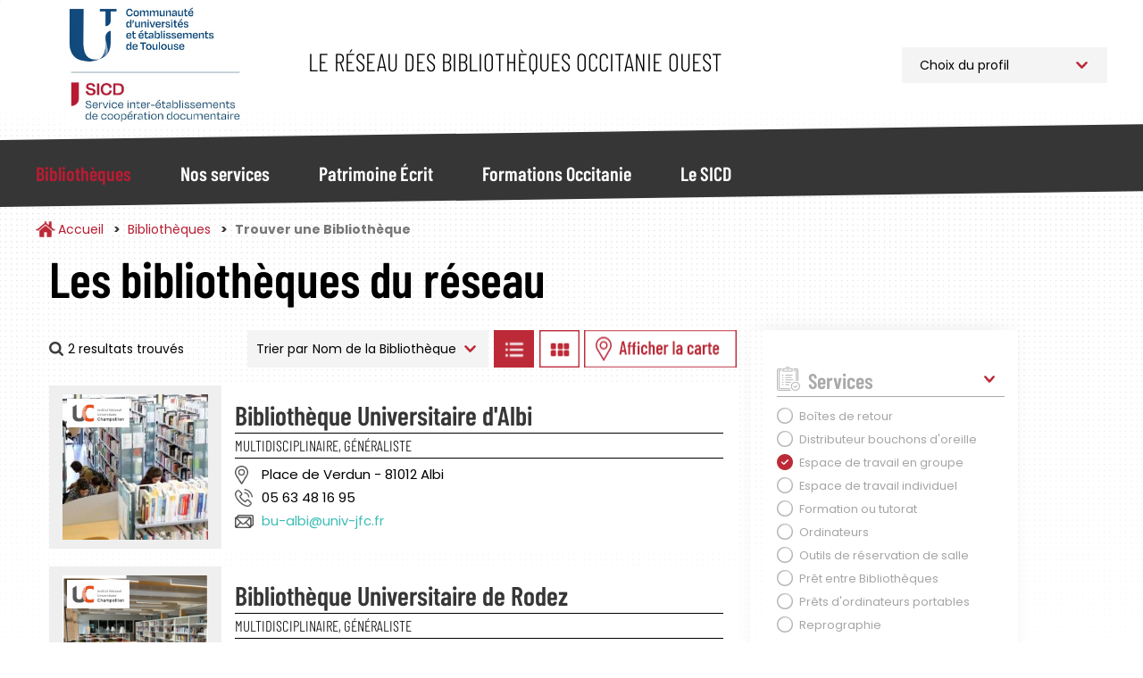

--- FILE ---
content_type: text/html; charset=UTF-8
request_url: https://bibliotheques.univ-toulouse.fr/bibliotheques/trouver?f%5B0%5D=disciplines%3A10&f%5B1%5D=etablissement%3A58&f%5B2%5D=jours_ouverture%3A27&f%5B3%5D=services%3A41
body_size: 11847
content:
<!DOCTYPE html>
<html  lang="fr" dir="ltr">
	<head>
		<meta charset="utf-8" />
<script async src="https://www.googletagmanager.com/gtag/js?id=UA-6412451-1"></script>
<script>window.dataLayer = window.dataLayer || [];function gtag(){dataLayer.push(arguments)};gtag("js", new Date());gtag("set", "developer_id.dMDhkMT", true);gtag("config", "UA-6412451-1", {"groups":"default","anonymize_ip":true,"page_placeholder":"PLACEHOLDER_page_path"});</script>
<script>var _paq = _paq || [];(function(){var u=(("https:" == document.location.protocol) ? "https://webstats.univ-toulouse.fr/" : "https://webstats.univ-toulouse.fr/");_paq.push(["setSiteId", "73"]);_paq.push(["setTrackerUrl", u+"matomo.php"]);_paq.push(["setDoNotTrack", 1]);if (!window.matomo_search_results_active) {_paq.push(["trackPageView"]);}_paq.push(["setIgnoreClasses", ["no-tracking","colorbox"]]);_paq.push(["enableLinkTracking"]);var d=document,g=d.createElement("script"),s=d.getElementsByTagName("script")[0];g.type="text/javascript";g.defer=true;g.async=true;g.src=u+"matomo.js";s.parentNode.insertBefore(g,s);})();</script>
<meta name="Generator" content="Drupal 10 (https://www.drupal.org)" />
<meta name="MobileOptimized" content="width" />
<meta name="HandheldFriendly" content="true" />
<meta name="viewport" content="width=device-width, initial-scale=1.0" />
<link rel="icon" href="/themes/custom/sicd/favicon.ico" type="image/vnd.microsoft.icon" />

			<title>Trouver une Bibliothèque | Service Inter-établissements de Coopération Documentaire</title>
		
			<link rel="stylesheet" media="all" href="/core/misc/components/progress.module.css?t97nw3" />
<link rel="stylesheet" media="all" href="/core/misc/components/ajax-progress.module.css?t97nw3" />
<link rel="stylesheet" media="all" href="/core/modules/system/css/components/align.module.css?t97nw3" />
<link rel="stylesheet" media="all" href="/core/modules/system/css/components/fieldgroup.module.css?t97nw3" />
<link rel="stylesheet" media="all" href="/core/modules/system/css/components/container-inline.module.css?t97nw3" />
<link rel="stylesheet" media="all" href="/core/modules/system/css/components/clearfix.module.css?t97nw3" />
<link rel="stylesheet" media="all" href="/core/modules/system/css/components/details.module.css?t97nw3" />
<link rel="stylesheet" media="all" href="/core/modules/system/css/components/hidden.module.css?t97nw3" />
<link rel="stylesheet" media="all" href="/core/modules/system/css/components/item-list.module.css?t97nw3" />
<link rel="stylesheet" media="all" href="/core/modules/system/css/components/js.module.css?t97nw3" />
<link rel="stylesheet" media="all" href="/core/modules/system/css/components/nowrap.module.css?t97nw3" />
<link rel="stylesheet" media="all" href="/core/modules/system/css/components/position-container.module.css?t97nw3" />
<link rel="stylesheet" media="all" href="/core/modules/system/css/components/reset-appearance.module.css?t97nw3" />
<link rel="stylesheet" media="all" href="/core/modules/system/css/components/resize.module.css?t97nw3" />
<link rel="stylesheet" media="all" href="/core/modules/system/css/components/system-status-counter.css?t97nw3" />
<link rel="stylesheet" media="all" href="/core/modules/system/css/components/system-status-report-counters.css?t97nw3" />
<link rel="stylesheet" media="all" href="/core/modules/system/css/components/system-status-report-general-info.css?t97nw3" />
<link rel="stylesheet" media="all" href="/core/modules/system/css/components/tablesort.module.css?t97nw3" />
<link rel="stylesheet" media="all" href="/modules/contrib/leaflet/css/leaflet_general.css?t97nw3" />
<link rel="stylesheet" media="all" href="/modules/contrib/leaflet/js/leaflet/dist/leaflet.css?t97nw3" />
<link rel="stylesheet" media="all" href="/modules/contrib/leaflet/js/Leaflet.fullscreen-gh-pages/dist/leaflet.fullscreen.css?t97nw3" />
<link rel="stylesheet" media="all" href="/modules/contrib/leaflet/js/Leaflet.ResetView/dist/L.Control.ResetView.min.css?t97nw3" />
<link rel="stylesheet" media="all" href="/modules/contrib/leaflet/modules/leaflet_markercluster/js/leaflet_markercluster/dist/MarkerCluster.css?t97nw3" />
<link rel="stylesheet" media="all" href="/modules/contrib/leaflet/modules/leaflet_markercluster/js/leaflet_markercluster/dist/MarkerCluster.Default.css?t97nw3" />
<link rel="stylesheet" media="all" href="/core/modules/views/css/views.module.css?t97nw3" />
<link rel="stylesheet" media="all" href="/modules/contrib/webform/modules/webform_bootstrap/css/webform_bootstrap.css?t97nw3" />
<link rel="stylesheet" media="all" href="/libraries/slick/slick/slick.css?t97nw3" />
<link rel="stylesheet" media="all" href="/themes/custom/sicd/css/style.css?t97nw3" />

				</head>
				<body class="path-bibliotheques has-glyphicons">
					<a href="#main-content" class="visually-hidden focusable skip-link">
						Aller au contenu principal
					</a>
					
					  <div class="dialog-off-canvas-main-canvas" data-off-canvas-main-canvas>
    							<header class="navbar navbar-default"
			id="navbar" role="banner">
						<div
				class="container">
								<div class="navbar-header">
					  <div class="region region-navigation">
            <a class="name navbar-brand" href="/" title="Accueil" rel="home">Service Inter-établissements de Coopération Documentaire</a>
        <p class="navbar-text">Le réseau des bibliothèques Occitanie Ouest</p>
  
<section id="block-choixprofil" class="block block-block-content block-block-content09c220d5-ef86-46e2-814a-f55d8c38f5ab">
  
		

			
            <div class="field field--name-body field--type-text-with-summary field--label-hidden field--item"><p><select class="select_location"><option>Choix du profil</option><option value="/profil-pro">Professionnel</option><option value="/profil-public">Public</option> </select></p>
</div>
      
	</section>

  </div>

																<button type="button" class="navbar-toggle" data-toggle="collapse" data-target="#navbar-collapse">
							<span class="sr-only">Toggle navigation</span>
							<span class="icon-bar"></span>
							<span class="icon-bar"></span>
							<span class="icon-bar"></span>
						</button>
									</div>
							</div>
													<div id="navbar-collapse" class="navbar-collapse collapse">
					<div class="container">
						  <div class="region region-navigation-collapsible">
    <nav role="navigation" aria-labelledby="block-sicd-main-menu-menu" id="block-sicd-main-menu">
            
  <h2 class="visually-hidden" id="block-sicd-main-menu-menu">Navigation Principale</h2>
  

        

<button id="closeMenu" aria-label="Fermer le menu principal">Menu</button>



			<ul class="menu menu--main nav navbar-nav">
															<li class="expanded dropdown active active-trail first">
																																				<a href="/bibliotheques" class="dropdown-toggle active-trail" data-toggle="dropdown" data-drupal-link-system-path="bibliotheques">Bibliothèques</a>
											<button id="backMenu">Retour au menu</button>
						<div class="dropdown-menu">
							<h3>Bibliothèques</h3>
							<ul class="main-submenu">
                												<li class="first">
        				        <a href="/bibliotheques/trouver" class="navbar-text" data-drupal-link-system-path="bibliotheques/trouver">Trouver une Bibliothèque</a>
							</li>
											<li>
        				        <a href="/bibliotheques/la-carte-multiservices" class="navbar-text" data-drupal-link-system-path="node/813">La Carte Multiservices</a>
							</li>
											<li class="last">
        				        <a href="/bibliotheques/sinscrire" class="navbar-text" data-drupal-link-system-path="node/953">S&#039;inscrire</a>
							</li>
			
							</ul>
						</div>
									</li>
															<li class="expanded dropdown">
																																				<a href="/nos-services" class="dropdown-toggle" data-toggle="dropdown" data-drupal-link-system-path="nos-services">Nos services</a>
											<button id="backMenu">Retour au menu</button>
						<div class="dropdown-menu">
							<h3>Nos services</h3>
							<ul class="main-submenu">
                												<li class="expanded dropdown first">
        				        <span class="navbar-text">Pour Tous</span>
				          <ul class="level-1">
            												<li class="first">
        				        <a href="/nos-services/public/archipel" data-drupal-link-system-path="node/923">Archipel</a>
							</li>
											<li>
        				        <a href="/nos-services/public/navette" data-drupal-link-system-path="node/925">Navette</a>
							</li>
											<li>
        				        <a href="/nos-services/public/tolosana" data-drupal-link-system-path="node/924">Tolosana</a>
							</li>
											<li>
        				        <a href="/nos-services/public/une-question" data-drupal-link-system-path="node/926">Une Question ?</a>
							</li>
											<li>
        				        <a href="/nos-services/public/ebooks-on-demand" data-drupal-link-system-path="node/927">Ebooks on Demand</a>
							</li>
											<li class="last">
        				        <a href="/nos-services/public/quitus" data-drupal-link-system-path="node/1781">Quitus</a>
							</li>
			
					</ul>
							</li>
											<li class="expanded dropdown last">
        				        <span class="navbar-text">Pour les Professionnels</span>
				          <ul class="level-1">
            												<li class="first">
        				        <a href="/nos-services/professionnel/alma" data-drupal-link-system-path="node/955">Alma</a>
							</li>
											<li>
        				        <a href="/nos-services/professionnel/sudoc-ps" data-drupal-link-system-path="node/928">Centre Régional SUDOC-PS</a>
							</li>
											<li>
        				        <a href="/nos-services/professionnel/otrs" data-drupal-link-system-path="node/930">Guichet d&#039;assistance</a>
							</li>
											<li>
        				        <a href="/nos-services/professionnel/intranet-reseau" data-drupal-link-system-path="node/929">Intranet Réseau</a>
							</li>
											<li class="last">
        				        <a href="/nos-services/professionnel/numerisation-a-la-demande" data-drupal-link-system-path="node/952">Numérisation à la demande</a>
							</li>
			
					</ul>
							</li>
			
							</ul>
						</div>
									</li>
															<li class="expanded dropdown">
																																				<a href="/patrimoine" class="dropdown-toggle" data-toggle="dropdown" data-drupal-link-system-path="patrimoine">Patrimoine Écrit</a>
											<button id="backMenu">Retour au menu</button>
						<div class="dropdown-menu">
							<h3>Patrimoine Écrit</h3>
							<ul class="main-submenu">
                												<li class="first">
        				        <a href="/patrimoine/un-patrimoine-%C3%A0-pr%C3%A9server-et-partager" class="navbar-text" data-drupal-link-system-path="node/936">Un patrimoine à préserver et partager</a>
							</li>
											<li>
        				        <a href="/patrimoine/les-collections-rares-et-pr%C3%A9cieuses" class="navbar-text" data-drupal-link-system-path="node/937">Les collections rares et précieuses</a>
							</li>
											<li>
        				        <a href="/patrimoine/consulter-les-documents-patrimoniaux-des-BU-toulousaines" class="navbar-text" data-drupal-link-system-path="node/900">Consulter les documents patrimoniaux</a>
							</li>
											<li>
        				        <a href="/patrimoine/tolosana" class="navbar-text" data-drupal-link-system-path="node/816">Tolosana</a>
							</li>
											<li>
        				        <a href="/patrimoine/expositions" class="navbar-text" data-drupal-link-system-path="patrimoine/expositions">Expositions</a>
							</li>
											<li>
        				        <a href="/patrimoine/expositions-virtuelles" class="navbar-text" data-drupal-link-system-path="patrimoine/expositions-virtuelles">Expositions Virtuelles</a>
							</li>
											<li>
        				        <a href="/patrimoine/le-carnet-de-recherches-Estampilles-et-pontuseaux" class="navbar-text" data-drupal-link-system-path="node/882">Le carnet de recherches Estampilles et pontuseaux</a>
							</li>
											<li class="last">
        				        <a href="/patrimoine/publications" class="navbar-text" data-drupal-link-system-path="patrimoine/publications">Publications</a>
							</li>
			
							</ul>
						</div>
									</li>
															<li class="expanded dropdown">
																																				<a href="/formations" class="dropdown-toggle" data-toggle="dropdown" data-drupal-link-system-path="formations">Formations Occitanie</a>
											<button id="backMenu">Retour au menu</button>
						<div class="dropdown-menu">
							<h3>Formations Occitanie</h3>
							<ul class="main-submenu">
                												<li class="first">
        				        <a href="/formations/mediadoc" class="navbar-text" data-drupal-link-system-path="node/896">Mediad&#039;Oc</a>
							</li>
											<li>
        				        <a href="/formations/urfist" class="navbar-text" data-drupal-link-system-path="node/897">Urfist</a>
							</li>
											<li class="last">
        				        <a href="/formations/fadoc" class="navbar-text" data-drupal-link-system-path="node/899">Fad&#039;Oc</a>
							</li>
			
							</ul>
						</div>
									</li>
															<li class="expanded dropdown last">
																																				<a href="/sicd" class="dropdown-toggle" data-toggle="dropdown" data-drupal-link-system-path="sicd">Le SICD</a>
											<button id="backMenu">Retour au menu</button>
						<div class="dropdown-menu">
							<h3>Le SICD</h3>
							<ul class="main-submenu">
                												<li class="first">
        				        <a href="/sicd/les-missions" class="navbar-text" data-drupal-link-system-path="node/786">Les Missions</a>
							</li>
											<li>
        				        <a href="/sicd/histoire-du-reseau-et-du-sicd" class="navbar-text" data-drupal-link-system-path="node/807">Historique du Réseau</a>
							</li>
											<li>
        				        <a href="/sicd/chiffres-cles" class="navbar-text" data-drupal-link-system-path="node/819">Les Chiffres Clés</a>
							</li>
											<li>
        				        <a href="/sicd/cartographie" class="navbar-text" data-drupal-link-system-path="sicd/cartographie">Cartographie du Réseau</a>
							</li>
											<li>
        				        <a href="/sicd/annuaire" class="navbar-text" data-drupal-link-system-path="sicd/annuaire">Organigramme et Annuaire</a>
							</li>
											<li class="last">
        				        <a href="/sicd/organisation-du-sicd" class="navbar-text" data-drupal-link-system-path="sicd/organisation-du-sicd">Organisation du SICD</a>
							</li>
			
							</ul>
						</div>
									</li>
					</ul>
	

  </nav>

  </div>

					</div>
				</div>
			
		</header>

	

<main role="main" class="main-container container js-quickedit-main-content">
	<div
		class="row">

											<div class="col-sm-12" role="heading">
					  <div class="region region-header">
        <ol class="breadcrumb">
          <li >
                  <a href="/">Accueil</a>
              </li>
          <li >
                  <a href="/bibliotheques">Bibliothèques</a>
              </li>
          <li  class="active">
                  Trouver une Bibliothèque
              </li>
      </ol>


  </div>

				</div>
					

											<section class="col-sm-8 col-md-8">

													<a id="main-content"></a>
					  <div class="region region-bibliotheques-results">
    <section data-drupal-facets-summary-id="votre_recherche" id="block-votrerecherche" class="block block-facets-summary block-facets-summary-blockvotre-recherche clearfix col-md-8">
  
      <h1 class="block-title">Les bibliothèques du réseau</h1>
    

      
<ul class="summary_bibliotheques"><span class="source-summary-count nombre-resultats">
  2 resultats trouvés</span>
</ul>
  </section>

<section class="views-exposed-form block block-views block-views-exposed-filter-blockrecherche-bibliotheques-liste clearfix" data-drupal-selector="views-exposed-form-recherche-bibliotheques-liste" id="block-form-recherche-bibliotheques-liste">
	
		

			<form action="/bibliotheques/trouver" method="get" id="views-exposed-form-recherche-bibliotheques-liste" accept-charset="UTF-8">
  																																									

<div id="form-exposed_recherche_bibliotheques" class="form--inline form-inline clearfix">
	<div class="form-item js-form-item form-type-select js-form-type-select form-item-sort-by js-form-item-sort-by form-group">
      <label for="edit-sort-by--2" class="control-label">Trier par</label>
  
  
  <div class="select-wrapper"><select data-drupal-selector="edit-sort-by" class="form-select form-control" id="edit-sort-by--2" name="sort_by"><option
            value="nom_bibliotheque" selected="selected">Nom de la Bibliothèque</option><option
            value="field_bibliotheque_idx_ville_name">Ville</option></select></div>

  
  
  </div>
<input data-drupal-selector="edit-0" type="hidden" name="f[0]" value="disciplines:10" /><input data-drupal-selector="edit-1" type="hidden" name="f[1]" value="etablissement:58" /><input data-drupal-selector="edit-2" type="hidden" name="f[2]" value="jours_ouverture:27" /><input data-drupal-selector="edit-3" type="hidden" name="f[3]" value="services:41" />
<div data-drupal-selector="edit-actions" class="form-actions form-group js-form-wrapper form-wrapper" id="edit-actions--2"><button data-drupal-selector="edit-submit-recherche-bibliotheques-2" class="button js-form-submit form-submit btn-default btn" type="submit" id="edit-submit-recherche-bibliotheques--2" value="Trier">Trier</button></div>

		<a class="btn-display-bibliotheque btn-display-list" href="#">Afficher les bibliothèques en Liste</a>
		<a class="btn-display-bibliotheque btn-display-grid" href="#">Afficher les bibliothèques en Grille</a>
		<a class="btn-display-bibliotheque btn-display-map" href="#">Afficher les bibliothèques sur la Carte</a>
		<a class="btn-display-bibliotheque btn-display-filters" href="#">Afficher les filtres</a>

	</div>

</form>

	</section>
  
<div class="views-element-container form-group"><div class="affichage-liste view view-recherche-bibliotheques view-id-recherche_bibliotheques view-display-id-liste js-view-dom-id-c8cbd709d03bcc73818604d16ec04eb7c58313fe391e64942fe21e1b4f049705">
  
    
      
      <div class="view-content">
          <div>

<div class="item-bibliotheque col-md-12">
	<div class="col-md-3 picture">
		<img src="/sites/default/files/styles/bibliotheque_liste_carre/public/bibliotheques/albi_1.jpg?h=e1c0370b&amp;itok=UNzmO8mo" class="photo-etablissement">
		<div class="logo-etablissement">
			<img src="/sites/default/files/styles/thumbnail/public/etablissements/logo/champollion_0.png?itok=DdLzFM7o">
		</div>
	</div>
	<div class="col-md-9 informations">
		<h2><a href="/bibliotheques/fiche/bibliotheque-universitaire-dalbi" hreflang="fr">Bibliothèque Universitaire d&#039;Albi</a></h2>

					<div class="discipline-etablissement">Multidisciplinaire, Généraliste</div>
				<div class="adresse-etablissement">Place de Verdun  - 81012 Albi</div>
		<div class="telephone-etablissement">05 63 48 16 95 </div>
		<div class="email-etablissement"><a href="mailto:bu-albi@univ-jfc.fr">bu-albi@univ-jfc.fr</a></div>
			</div>
</div>
</div>
    <div>

<div class="item-bibliotheque col-md-12">
	<div class="col-md-3 picture">
		<img src="/sites/default/files/styles/bibliotheque_liste_carre/public/bibliotheques/BU%20Rodez.png?h=da9b14b5&amp;itok=1yDg9JHK" class="photo-etablissement">
		<div class="logo-etablissement">
			<img src="/sites/default/files/styles/thumbnail/public/etablissements/logo/champollion_0.png?itok=DdLzFM7o">
		</div>
	</div>
	<div class="col-md-9 informations">
		<h2><a href="/bibliotheques/fiche/bibliotheque-universitaire-de-rodez" hreflang="fr">Bibliothèque Universitaire de Rodez</a></h2>

					<div class="discipline-etablissement">Multidisciplinaire, Généraliste</div>
				<div class="adresse-etablissement">35 avenue du 8 mai 1945  - 12032  Rodez</div>
		<div class="telephone-etablissement">05 65 73 36 55 </div>
		<div class="email-etablissement"><a href="mailto:bu-rodez@univ-jfc.fr">bu-rodez@univ-jfc.fr</a></div>
			</div>
</div>
</div>

    </div>
  
      
        <div class="attachment attachment-after">
      
<div class="views-element-container form-group"><div class="affichage-carte onglet-carte view-recherche-bibliotheques view-id-recherche_bibliotheques view-display-id-carte js-view-dom-id-5b0e8edb6fdfe0e6af900f6f5c475227a6250945d90dad48a718c56838ec1a1a">
  
    
  
      <div class="view-map">
      <div id="leaflet-map-view-recherche-bibliotheques-carte"  style="min-width: 150px; height: 800px"></div>

    </div>
  
  
</div>
</div>

    </div>
        </div>
</div>


  </div>

				
			</section>


															<aside class="col-sm-4 col-md-3" role="complementary">
						<button id="closeFilters">Fermer les filtres</button>
						  <div class="region region-bibliotheques-facets">
    
<section id="block-facetsblock" class="block block-facets-block">
  
		

			<div class="facets-accordeon">
<div class="facet-block" id="accordeon-0">
        <div class="heading" id="heading0">
    <p class="facet-block__title " data-toggle="collapse" data-target="#facet0" aria-expanded="false" aria-controls="facet0">Services</p>
  </div>
    <div id="facet0" class="collapse in" aria-labbeled-by="heading0" data-parent="#accordeon-0">
    <div class="facet-block__content" ><div class="facets-widget-checkbox">
      <ul data-drupal-facet-id="services" data-drupal-facet-alias="services" class="facet-active js-facets-checkbox-links item-list__checkbox"><li class="facet-item"><a href="/bibliotheques/trouver?f%5B0%5D=disciplines%3A10&amp;f%5B1%5D=etablissement%3A58&amp;f%5B2%5D=jours_ouverture%3A27&amp;f%5B3%5D=services%3A37" rel="nofollow" data-drupal-facet-item-id="services-37" data-drupal-facet-item-value="37" data-drupal-facet-item-count="1"><span class="facet-item__value">Boîtes de retour</span>
</a></li><li class="facet-item"><a href="/bibliotheques/trouver?f%5B0%5D=disciplines%3A10&amp;f%5B1%5D=etablissement%3A58&amp;f%5B2%5D=jours_ouverture%3A27&amp;f%5B3%5D=services%3A39" rel="nofollow" data-drupal-facet-item-id="services-39" data-drupal-facet-item-value="39" data-drupal-facet-item-count="1"><span class="facet-item__value">Distributeur bouchons d&#039;oreille</span>
</a></li><li class="facet-item"><a href="/bibliotheques/trouver?f%5B0%5D=disciplines%3A10&amp;f%5B1%5D=etablissement%3A58&amp;f%5B2%5D=jours_ouverture%3A27" rel="nofollow" class="is-active" data-drupal-facet-item-id="services-41" data-drupal-facet-item-value="41" data-drupal-facet-item-count="2">  <span class="facet-item__status js-facet-deactivate">(-)</span>
<span class="facet-item__value">Espace de travail en groupe</span>
</a></li><li class="facet-item"><a href="/bibliotheques/trouver?f%5B0%5D=disciplines%3A10&amp;f%5B1%5D=etablissement%3A58&amp;f%5B2%5D=jours_ouverture%3A27&amp;f%5B3%5D=services%3A42" rel="nofollow" data-drupal-facet-item-id="services-42" data-drupal-facet-item-value="42" data-drupal-facet-item-count="2"><span class="facet-item__value">Espace de travail individuel</span>
</a></li><li class="facet-item"><a href="/bibliotheques/trouver?f%5B0%5D=disciplines%3A10&amp;f%5B1%5D=etablissement%3A58&amp;f%5B2%5D=jours_ouverture%3A27&amp;f%5B3%5D=services%3A43" rel="nofollow" data-drupal-facet-item-id="services-43" data-drupal-facet-item-value="43" data-drupal-facet-item-count="2"><span class="facet-item__value">Formation ou tutorat</span>
</a></li><li class="facet-item"><a href="/bibliotheques/trouver?f%5B0%5D=disciplines%3A10&amp;f%5B1%5D=etablissement%3A58&amp;f%5B2%5D=jours_ouverture%3A27&amp;f%5B3%5D=services%3A45" rel="nofollow" data-drupal-facet-item-id="services-45" data-drupal-facet-item-value="45" data-drupal-facet-item-count="1"><span class="facet-item__value">Ordinateurs</span>
</a></li><li class="facet-item"><a href="/bibliotheques/trouver?f%5B0%5D=disciplines%3A10&amp;f%5B1%5D=etablissement%3A58&amp;f%5B2%5D=jours_ouverture%3A27&amp;f%5B3%5D=services%3A46" rel="nofollow" data-drupal-facet-item-id="services-46" data-drupal-facet-item-value="46" data-drupal-facet-item-count="2"><span class="facet-item__value">Outils de réservation de salle</span>
</a></li><li class="facet-item"><a href="/bibliotheques/trouver?f%5B0%5D=disciplines%3A10&amp;f%5B1%5D=etablissement%3A58&amp;f%5B2%5D=jours_ouverture%3A27&amp;f%5B3%5D=services%3A48" rel="nofollow" data-drupal-facet-item-id="services-48" data-drupal-facet-item-value="48" data-drupal-facet-item-count="2"><span class="facet-item__value">Prêt entre Bibliothèques</span>
</a></li><li class="facet-item"><a href="/bibliotheques/trouver?f%5B0%5D=disciplines%3A10&amp;f%5B1%5D=etablissement%3A58&amp;f%5B2%5D=jours_ouverture%3A27&amp;f%5B3%5D=services%3A49" rel="nofollow" data-drupal-facet-item-id="services-49" data-drupal-facet-item-value="49" data-drupal-facet-item-count="2"><span class="facet-item__value">Prêts d&#039;ordinateurs portables</span>
</a></li><li class="facet-item"><a href="/bibliotheques/trouver?f%5B0%5D=disciplines%3A10&amp;f%5B1%5D=etablissement%3A58&amp;f%5B2%5D=jours_ouverture%3A27&amp;f%5B3%5D=services%3A50" rel="nofollow" data-drupal-facet-item-id="services-50" data-drupal-facet-item-value="50" data-drupal-facet-item-count="2"><span class="facet-item__value">Reprographie</span>
</a></li><li class="facet-item"><a href="/bibliotheques/trouver?f%5B0%5D=disciplines%3A10&amp;f%5B1%5D=etablissement%3A58&amp;f%5B2%5D=jours_ouverture%3A27&amp;f%5B3%5D=services%3A51" rel="nofollow" data-drupal-facet-item-id="services-51" data-drupal-facet-item-value="51" data-drupal-facet-item-count="1"><span class="facet-item__value">Salle de détente</span>
</a></li><li class="facet-item"><a href="/bibliotheques/trouver?f%5B0%5D=disciplines%3A10&amp;f%5B1%5D=etablissement%3A58&amp;f%5B2%5D=jours_ouverture%3A27&amp;f%5B3%5D=services%3A53" rel="nofollow" data-drupal-facet-item-id="services-53" data-drupal-facet-item-value="53" data-drupal-facet-item-count="2"><span class="facet-item__value">Wifi</span>
</a></li></ul>
</div>
</div>
  </div>
</div>
<div class="facet-block" id="accordeon-1">
        <div class="heading" id="heading1">
    <p class="facet-block__title collapsed" data-toggle="collapse" data-target="#facet1" aria-expanded="false" aria-controls="facet1">Etablissement</p>
  </div>
    <div id="facet1" class="collapse " aria-labbeled-by="heading1" data-parent="#accordeon-1">
    <div class="facet-block__content" ><div class="facets-widget-checkbox">
      <ul data-drupal-facet-id="etablissement" data-drupal-facet-alias="etablissement" class="facet-active js-facets-checkbox-links item-list__checkbox"><li class="facet-item"><a href="/bibliotheques/trouver?f%5B0%5D=disciplines%3A10&amp;f%5B1%5D=jours_ouverture%3A27&amp;f%5B2%5D=services%3A41" rel="nofollow" class="is-active" data-drupal-facet-item-id="etablissement-58" data-drupal-facet-item-value="58" data-drupal-facet-item-count="2">  <span class="facet-item__status js-facet-deactivate">(-)</span>
<span class="facet-item__value">INU Champollion</span>
</a></li><li class="facet-item"><a href="/bibliotheques/trouver?f%5B0%5D=disciplines%3A10&amp;f%5B1%5D=etablissement%3A60&amp;f%5B2%5D=jours_ouverture%3A27&amp;f%5B3%5D=services%3A41" rel="nofollow" data-drupal-facet-item-id="etablissement-60" data-drupal-facet-item-value="60" data-drupal-facet-item-count="5"><span class="facet-item__value">Toulouse 1 Capitole</span>
</a></li><li class="facet-item"><a href="/bibliotheques/trouver?f%5B0%5D=disciplines%3A10&amp;f%5B1%5D=etablissement%3A61&amp;f%5B2%5D=jours_ouverture%3A27&amp;f%5B3%5D=services%3A41" rel="nofollow" data-drupal-facet-item-id="etablissement-61" data-drupal-facet-item-value="61" data-drupal-facet-item-count="2"><span class="facet-item__value">Toulouse 2 Jean Jaurès</span>
</a></li><li class="facet-item"><a href="/bibliotheques/trouver?f%5B0%5D=disciplines%3A10&amp;f%5B1%5D=etablissement%3A62&amp;f%5B2%5D=jours_ouverture%3A27&amp;f%5B3%5D=services%3A41" rel="nofollow" data-drupal-facet-item-id="etablissement-62" data-drupal-facet-item-value="62" data-drupal-facet-item-count="3"><span class="facet-item__value">Université de Toulouse</span>
</a></li></ul>
</div>
</div>
  </div>
</div>
<div class="facet-block" id="accordeon-2">
        <div class="heading" id="heading2">
    <p class="facet-block__title collapsed" data-toggle="collapse" data-target="#facet2" aria-expanded="false" aria-controls="facet2">Disciplines</p>
  </div>
    <div id="facet2" class="collapse " aria-labbeled-by="heading2" data-parent="#accordeon-2">
    <div class="facet-block__content" ><div class="facets-widget-checkbox">
      <ul data-drupal-facet-id="disciplines" data-drupal-facet-alias="disciplines" class="facet-active js-facets-checkbox-links item-list__checkbox"><li class="facet-item"><a href="/bibliotheques/trouver?f%5B0%5D=etablissement%3A58&amp;f%5B1%5D=jours_ouverture%3A27&amp;f%5B2%5D=services%3A41" rel="nofollow" class="is-active" data-drupal-facet-item-id="disciplines-10" data-drupal-facet-item-value="10" data-drupal-facet-item-count="2">  <span class="facet-item__status js-facet-deactivate">(-)</span>
<span class="facet-item__value">Droit, Sciences Politiques</span>
</a></li><li class="facet-item"><a href="/bibliotheques/trouver?f%5B0%5D=disciplines%3A11&amp;f%5B1%5D=etablissement%3A58&amp;f%5B2%5D=jours_ouverture%3A27&amp;f%5B3%5D=services%3A41" rel="nofollow" data-drupal-facet-item-id="disciplines-11" data-drupal-facet-item-value="11" data-drupal-facet-item-count="1"><span class="facet-item__value">Histoire, Géographie</span>
</a></li><li class="facet-item"><a href="/bibliotheques/trouver?f%5B0%5D=disciplines%3A12&amp;f%5B1%5D=etablissement%3A58&amp;f%5B2%5D=jours_ouverture%3A27&amp;f%5B3%5D=services%3A41" rel="nofollow" data-drupal-facet-item-id="disciplines-12" data-drupal-facet-item-value="12" data-drupal-facet-item-count="2"><span class="facet-item__value">Lettres et Langues</span>
</a></li><li class="facet-item"><a href="/bibliotheques/trouver?f%5B0%5D=disciplines%3A14&amp;f%5B1%5D=etablissement%3A58&amp;f%5B2%5D=jours_ouverture%3A27&amp;f%5B3%5D=services%3A41" rel="nofollow" data-drupal-facet-item-id="disciplines-14" data-drupal-facet-item-value="14" data-drupal-facet-item-count="2"><span class="facet-item__value">Multidisciplinaire, Généraliste</span>
</a></li><li class="facet-item"><a href="/bibliotheques/trouver?f%5B0%5D=disciplines%3A20&amp;f%5B1%5D=etablissement%3A58&amp;f%5B2%5D=jours_ouverture%3A27&amp;f%5B3%5D=services%3A41" rel="nofollow" data-drupal-facet-item-id="disciplines-20" data-drupal-facet-item-value="20" data-drupal-facet-item-count="1"><span class="facet-item__value">Sciences du Sport</span>
</a></li><li class="facet-item"><a href="/bibliotheques/trouver?f%5B0%5D=disciplines%3A21&amp;f%5B1%5D=etablissement%3A58&amp;f%5B2%5D=jours_ouverture%3A27&amp;f%5B3%5D=services%3A41" rel="nofollow" data-drupal-facet-item-id="disciplines-21" data-drupal-facet-item-value="21" data-drupal-facet-item-count="1"><span class="facet-item__value">Sciences Economiques, Gestion</span>
</a></li><li class="facet-item"><a href="/bibliotheques/trouver?f%5B0%5D=disciplines%3A22&amp;f%5B1%5D=etablissement%3A58&amp;f%5B2%5D=jours_ouverture%3A27&amp;f%5B3%5D=services%3A41" rel="nofollow" data-drupal-facet-item-id="disciplines-22" data-drupal-facet-item-value="22" data-drupal-facet-item-count="2"><span class="facet-item__value">Sciences pour l&#039;Ingénieur</span>
</a></li></ul>
</div>
</div>
  </div>
</div>
<div class="facet-block" id="accordeon-3">
        <div class="heading" id="heading3">
    <p class="facet-block__title collapsed" data-toggle="collapse" data-target="#facet3" aria-expanded="false" aria-controls="facet3">Ville</p>
  </div>
    <div id="facet3" class="collapse " aria-labbeled-by="heading3" data-parent="#accordeon-3">
    <div class="facet-block__content" ><div class="facets-widget-checkbox">
      <ul data-drupal-facet-id="ville" data-drupal-facet-alias="ville" class="facet-inactive js-facets-checkbox-links item-list__checkbox"><li class="facet-item"><a href="/bibliotheques/trouver?f%5B0%5D=disciplines%3A10&amp;f%5B1%5D=etablissement%3A58&amp;f%5B2%5D=jours_ouverture%3A27&amp;f%5B3%5D=services%3A41&amp;f%5B4%5D=ville%3A31" rel="nofollow" data-drupal-facet-item-id="ville-31" data-drupal-facet-item-value="31" data-drupal-facet-item-count="1"><span class="facet-item__value">Albi</span>
</a></li><li class="facet-item"><a href="/bibliotheques/trouver?f%5B0%5D=disciplines%3A10&amp;f%5B1%5D=etablissement%3A58&amp;f%5B2%5D=jours_ouverture%3A27&amp;f%5B3%5D=services%3A41&amp;f%5B4%5D=ville%3A34" rel="nofollow" data-drupal-facet-item-id="ville-34" data-drupal-facet-item-value="34" data-drupal-facet-item-count="1"><span class="facet-item__value">Rodez</span>
</a></li></ul>
</div>
</div>
  </div>
</div>
<div class="facet-block" id="accordeon-4">
        <div class="heading" id="heading4">
    <p class="facet-block__title collapsed" data-toggle="collapse" data-target="#facet4" aria-expanded="false" aria-controls="facet4">Jours d&#039;Ouverture</p>
  </div>
    <div id="facet4" class="collapse " aria-labbeled-by="heading4" data-parent="#accordeon-4">
    <div class="facet-block__content" ><div class="facets-widget-checkbox">
      <ul data-drupal-facet-id="jours_ouverture" data-drupal-facet-alias="jours_ouverture" class="facet-active js-facets-checkbox-links item-list__checkbox"><li class="facet-item"><a href="/bibliotheques/trouver?f%5B0%5D=disciplines%3A10&amp;f%5B1%5D=etablissement%3A58&amp;f%5B2%5D=jours_ouverture%3A24&amp;f%5B3%5D=services%3A41" rel="nofollow" data-drupal-facet-item-id="jours-ouverture-24" data-drupal-facet-item-value="24" data-drupal-facet-item-count="2"><span class="facet-item__value">Lundi</span>
</a></li><li class="facet-item"><a href="/bibliotheques/trouver?f%5B0%5D=disciplines%3A10&amp;f%5B1%5D=etablissement%3A58&amp;f%5B2%5D=jours_ouverture%3A25&amp;f%5B3%5D=services%3A41" rel="nofollow" data-drupal-facet-item-id="jours-ouverture-25" data-drupal-facet-item-value="25" data-drupal-facet-item-count="2"><span class="facet-item__value">Mardi</span>
</a></li><li class="facet-item"><a href="/bibliotheques/trouver?f%5B0%5D=disciplines%3A10&amp;f%5B1%5D=etablissement%3A58&amp;f%5B2%5D=jours_ouverture%3A26&amp;f%5B3%5D=services%3A41" rel="nofollow" data-drupal-facet-item-id="jours-ouverture-26" data-drupal-facet-item-value="26" data-drupal-facet-item-count="2"><span class="facet-item__value">Mercredi</span>
</a></li><li class="facet-item"><a href="/bibliotheques/trouver?f%5B0%5D=disciplines%3A10&amp;f%5B1%5D=etablissement%3A58&amp;f%5B2%5D=services%3A41" rel="nofollow" class="is-active" data-drupal-facet-item-id="jours-ouverture-27" data-drupal-facet-item-value="27" data-drupal-facet-item-count="2">  <span class="facet-item__status js-facet-deactivate">(-)</span>
<span class="facet-item__value">Jeudi</span>
</a></li><li class="facet-item"><a href="/bibliotheques/trouver?f%5B0%5D=disciplines%3A10&amp;f%5B1%5D=etablissement%3A58&amp;f%5B2%5D=jours_ouverture%3A28&amp;f%5B3%5D=services%3A41" rel="nofollow" data-drupal-facet-item-id="jours-ouverture-28" data-drupal-facet-item-value="28" data-drupal-facet-item-count="2"><span class="facet-item__value">Vendredi</span>
</a></li></ul>
</div>
</div>
  </div>
</div>
</div>

	</section>

  </div>

					</aside>
							

		

	</div>
</main>


			<div id="block-bibliotheques">
			  <div class="region region-bibliotheques">
    
<section class="views-element-container block block-views block-views-blocketablissements-modal-archipel" id="block-views-block-etablissements-modal-archipel-2">
  
		

			
<div class="form-group"><div class="view view-etablissements view-id-etablissements view-display-id-modal_archipel js-view-dom-id-75d4e8e954a876dc3332f68d3cbd714e2083b05027137b6bfb7f44e67a388946">
  
    
      
      <div class="view-content">
      
<div class="modal fade" id="etablissementsModal" tabindex="-1" role="dialog" aria-labelledby="Accédez à Archipel" aria-hidden="true">
	<div class="modal-dialog modal-dialog-centered">
		<div class="modal-content etablissements-modal">

			<div class="etablissements-modal-header">
				<button type="button" class="close" data-dismiss="modal" aria-label="Close"><span aria-hidden="true">&times;</span></button>
				<h2>Liste des Bibliothèques</h2>
				Découvrez le catalogue de votre établissement
			</div>

			<div class="etablissements-modal-container">
									<div class="etablissement-modal-item" id="etablissement-0">
				    
<a href="https://bit.ly/3cDcTfV" target="_blank">

	<div class="etablissement-image-modal">
  		<img src="/sites/default/files/styles/etablissements_modal/public/etablissements/logo/logo-utc.jpg?itok=dP_8D-YE" />
  		<br/><b></b>
  	</div>
  	
  
</a>




					</div>
									<div class="etablissement-modal-item" id="etablissement-1">
				    
<a href="https://bit.ly/3cFy15s" target="_blank">

	<div class="etablissement-image-modal">
  		<img src="/sites/default/files/styles/etablissements_modal/public/etablissements/logo/ut2.png?itok=2WX99GTT" />
  		<br/><b></b>
  	</div>
  	
  
</a>




					</div>
									<div class="etablissement-modal-item" id="etablissement-2">
				    
<a href="https://bit.ly/2PEHssF" target="_blank">

	<div class="etablissement-image-modal">
  		<img src="/sites/default/files/styles/etablissements_modal/public/etablissements/logo/Logo-Universite-Toulouse_min.png?itok=_PX5xNe-" />
  		<br/><b></b>
  	</div>
  	
  
</a>




					</div>
									<div class="etablissement-modal-item" id="etablissement-3">
				    
<a href="https://bit.ly/3cB8REL" target="_blank">

	<div class="etablissement-image-modal">
  		<img src="/sites/default/files/styles/etablissements_modal/public/etablissements/logo/inp-envt_0.png?itok=mAJwf_DR" />
  		<br/><b></b>
  	</div>
  	
  
</a>




					</div>
									<div class="etablissement-modal-item" id="etablissement-4">
				    
<a href="https://bit.ly/3weaRup" target="_blank">

	<div class="etablissement-image-modal">
  		<img src="/sites/default/files/styles/etablissements_modal/public/etablissements/logo/insa.png?itok=iFDsQf4S" />
  		<br/><b></b>
  	</div>
  	
  
</a>




					</div>
									<div class="etablissement-modal-item" id="etablissement-5">
				    
<a href="https://bit.ly/2POMy5S" target="_blank">

	<div class="etablissement-image-modal">
  		<img src="/sites/default/files/styles/etablissements_modal/public/etablissements/logo/isae.png?itok=ro5EI9fh" />
  		<br/><b></b>
  	</div>
  	
  
</a>




					</div>
									<div class="etablissement-modal-item" id="etablissement-6">
				    
<a href="https://bit.ly/31xp2gf" target="_blank">

	<div class="etablissement-image-modal">
  		<img src="/sites/default/files/styles/etablissements_modal/public/etablissements/logo/enac.jpg?itok=_y9DmIiC" />
  		<br/><b></b>
  	</div>
  	
  
</a>




					</div>
									<div class="etablissement-modal-item" id="etablissement-7">
				    
<a href="https://bit.ly/2QLSwok" target="_blank">

	<div class="etablissement-image-modal">
  		<img src="/sites/default/files/styles/etablissements_modal/public/etablissements/logo/imt.png?itok=y0-iWQ6E" />
  		<br/><b></b>
  	</div>
  	
  
</a>




					</div>
									<div class="etablissement-modal-item" id="etablissement-8">
				    
<a href="https://bit.ly/3rDZU1U" target="_blank">

	<div class="etablissement-image-modal">
  		<img src="/sites/default/files/styles/etablissements_modal/public/etablissements/logo/champollion_0.png?itok=djDvfxZ-" />
  		<br/><b></b>
  	</div>
  	
  
</a>




					</div>
									<div class="etablissement-modal-item" id="etablissement-9">
				    
<a href="https://catalogue-archipel.univ-toulouse.fr/primo-explore/search?sortby=rank&amp;vid=33UTTOP_VU1&amp;lang=fr_FR" target="_blank">

	<div class="etablissement-image-modal">
  		<img src="/sites/default/files/styles/etablissements_modal/public/etablissements/logo/UTTOP.png?itok=TQ5TvHrk" />
  		<br/><b></b>
  	</div>
  	
  
</a>




					</div>
							</div>

		</div>
	</div>

</div>
    </div>
  
          </div>
</div>

	</section>

  </div>

		</div>
	
	<footer class="footer" role="contentinfo">
		<div class="container">
			<div class="row">
															<div class="footer_center col-sm-12">
							  <div class="region region-footer">
    
<section id="block-refchatter" class="block block-unequestion block-refchatter-block">
  
		

			<div class="unequestion-widget" id="unequestion-widget">
    <button id="unequestion-button" class="unequestion-widget-button track tracking" data-ga-label="Chat UneQuestion" data-ga-action="Click" data-ga-category="Interface" ></button>
    <iframe src="https://refchatter.net/chat/ut-principal@chat.refchatter.net?skin=1419" id="unequestion-iframe"></iframe>
</div>
	</section>

  </div>

						</div>
									
															<div class="footer_left">
							  <div class="region region-footer-left">
    <nav role="navigation" aria-labelledby="block-partenaires-menu" id="block-partenaires">
      
  <h2 id="block-partenaires-menu">Partenaires</h2>
  

        
      <ul class="menu menu--partenaires nav">
                      <li class="first">
                                        <a href="https://www.ut-capitole.fr" target="_blank">Université Toulouse Capitole</a>
              </li>
                      <li>
                                        <a href="https://www.univ-tlse2.fr" target="_blank">Université Toulouse Jean Jaurès</a>
              </li>
                      <li>
                                        <a href="https://www.univ-tlse3.fr" target="_blank">Université de Toulouse</a>
              </li>
                      <li>
                                        <a href="https://www.inp-toulouse.fr" target="_blank">INP Toulouse</a>
              </li>
                      <li>
                                        <a href="http://www.envt.fr" target="_blank">ENVT Toulouse</a>
              </li>
                      <li>
                                        <a href="https://www.insa-toulouse.fr" target="_blank">INSA Toulouse</a>
              </li>
                      <li>
                                        <a href="https://www.isae-supaero.fr" target="_blank">ISAE Supaero</a>
              </li>
                      <li>
                                        <a href="https://www.enac.fr" target="_blank">ENAC</a>
              </li>
                      <li>
                                        <a href="https://www.imt-mines-albi.fr" target="_blank">IMT Mines Albi-Carmaux</a>
              </li>
                      <li>
                                        <a href="https://www.univ-jfc.fr" target="_blank">INU Champollion</a>
              </li>
                      <li class="last">
                                        <a href="https://www.uttop.fr" target="_blank">UTTOP</a>
              </li>
        </ul>
  

  </nav>
<nav role="navigation" aria-labelledby="block-sicd-footer-menu" id="block-sicd-footer">
            
  <h2 class="visually-hidden" id="block-sicd-footer-menu">Footer menu</h2>
  

        
      <ul class="menu menu--footer nav">
                      <li class="first">
                                        <a href="/mentions-legales" data-drupal-link-system-path="node/1060">Mentions légales</a>
              </li>
                      <li>
                                        <a href="/contact" data-drupal-link-system-path="contact">Contact</a>
              </li>
                      <li class="last">
                                        <a href="/sitemap" data-drupal-link-system-path="sitemap">Plan du site</a>
              </li>
        </ul>
  

  </nav>

  </div>

						</div>
									
															<div class="footer_right">
							  <div class="region region-footer-right">
    
<section id="block-mentionsfooter" class="block block-block-content block-block-content1dd82cf1-9f55-4149-a654-9131651f31b7">
  
		

			
            <div class="field field--name-body field--type-text-with-summary field--label-hidden field--item"><div class="infos-footer-top"><h3>SICD / Service inter-établissements de coopération documentaire</h3><h4><strong>Communauté d'Universités et Établissements de Toulouse</strong></h4><p>41 Allées Jules Guesde - CS 61321<br>31013 TOULOUSE - CEDEX 6</p><p><a href="https://www.univ-toulouse.fr/form/contact" target="_blank">Contact</a>&nbsp;| Tél: +33 (0)5 61 14 80 10</p></div><div class="infos-footer-bottom"><div class="infos"><h5>Service Inter-établissements de coopération documentaire</h5><p>15 rue des lois<br>31000 Toulouse<br>Tél. : +33 (0)5 61 14 58 60</p></div><div class="infos"><h5>Maison de la Recherche et de la Valorisation</h5><p>118 Route de Narbonne<br>31062 TOULOUSE - CEDEX 9<br>Tél. : +33 (0)5 62 25 00 92</p></div></div></div>
      
	</section>

  </div>

						</div>
												</div>
		</footer>
	
  </div>

					
					<script type="application/json" data-drupal-selector="drupal-settings-json">{"path":{"baseUrl":"\/","pathPrefix":"","currentPath":"bibliotheques\/trouver","currentPathIsAdmin":false,"isFront":false,"currentLanguage":"fr","currentQuery":{"f":["disciplines:10","etablissement:58","jours_ouverture:27","services:41"]}},"pluralDelimiter":"\u0003","suppressDeprecationErrors":true,"ajaxPageState":{"libraries":"[base64]","theme":"sicd","theme_token":null},"ajaxTrustedUrl":{"\/bibliotheques\/trouver":true},"google_analytics":{"account":"UA-6412451-1","trackOutbound":true,"trackMailto":true,"trackTel":true,"trackDownload":true,"trackDownloadExtensions":"7z|aac|arc|arj|asf|asx|avi|bin|csv|doc(x|m)?|dot(x|m)?|exe|flv|gif|gz|gzip|hqx|jar|jpe?g|js|mp(2|3|4|e?g)|mov(ie)?|msi|msp|pdf|phps|png|ppt(x|m)?|pot(x|m)?|pps(x|m)?|ppam|sld(x|m)?|thmx|qtm?|ra(m|r)?|sea|sit|tar|tgz|torrent|txt|wav|wma|wmv|wpd|xls(x|m|b)?|xlt(x|m)|xlam|xml|z|zip"},"matomo":{"disableCookies":false,"trackMailto":true},"bootstrap":{"forms_has_error_value_toggle":1,"tooltip_enabled":1,"tooltip_animation":1,"tooltip_container":"body","tooltip_delay":"0","tooltip_html":0,"tooltip_placement":"auto left","tooltip_selector":"","tooltip_trigger":"hover","modal_animation":1,"modal_backdrop":"true","modal_focus_input":1,"modal_keyboard":1,"modal_select_text":1,"modal_show":1,"modal_size":"","popover_enabled":1,"popover_animation":1,"popover_auto_close":1,"popover_container":"body","popover_content":"","popover_delay":"0","popover_html":0,"popover_placement":"right","popover_selector":"","popover_title":"","popover_trigger":"click"},"leaflet":{"leaflet-map-view-recherche-bibliotheques-carte":{"mapid":"leaflet-map-view-recherche-bibliotheques-carte","map":{"label":"mapbox Light (zoom 0..17), requires access token","description":"mapbox Light (zoom 0..17), requires access token","settings":{"attributionControl":true,"closePopupOnClick":true,"doubleClickZoom":true,"dragging":true,"fadeAnimation":true,"layerControl":false,"maxZoom":18,"minZoom":1,"scrollWheelZoom":false,"touchZoom":true,"trackResize":true,"zoomAnimation":true,"zoomControl":true,"map_position_force":true,"zoom":8,"zoomFiner":0,"zoomControlPosition":"topleft","center":{"lat":43.81,"lon":1.65},"path":"{\u0022color\u0022:\u0022#3388ff\u0022,\u0022opacity\u0022:\u00221.0\u0022,\u0022stroke\u0022:true,\u0022weight\u0022:3,\u0022fill\u0022:\u0022depends\u0022,\u0022fillColor\u0022:\u0022*\u0022,\u0022fillOpacity\u0022:\u00220.2\u0022,\u0022radius\u0022:\u00226\u0022}","leaflet_markercluster":{"control":true,"options":"{\u0022spiderfyOnMaxZoom\u0022:true,\u0022showCoverageOnHover\u0022:true,\u0022removeOutsideVisibleBounds\u0022:false}","excluded":"0","include_path":false},"fullscreen":{"control":true,"options":"{\u0022position\u0022:\u0022topleft\u0022,\u0022pseudoFullscreen\u0022:false}"},"gestureHandling":false,"reset_map":{"control":true,"options":"{\u0022position\u0022:\u0022topleft\u0022,\u0022title\u0022:\u0022Reset View\u0022}"},"map_scale":{"control":false,"options":"{\u0022position\u0022:\u0022bottomright\u0022,\u0022maxWidth\u0022:100,\u0022metric\u0022:true,\u0022imperial\u0022:false,\u0022updateWhenIdle\u0022:false}"},"locate":{"control":false,"options":"{\u0022position\u0022:\u0022topright\u0022,\u0022setView\u0022:\u0022untilPanOrZoom\u0022,\u0022returnToPrevBounds\u0022:true,\u0022keepCurrentZoomLevel\u0022:true,\u0022strings\u0022:{\u0022title\u0022:\u0022Locate my position\u0022}}","automatic":false},"fitbounds_options":"{\u0022padding\u0022:[0,0]}","geocoder":{"control":true,"settings":{"set_marker":false,"popup":true,"autocomplete":{"placeholder":"Search Address","title":"Search an Address on the Map"},"position":"topright","input_size":20,"providers":{"nominatim":{"weight":"-20","checked":1},"googlemaps":{"weight":"-19","checked":0}},"min_terms":4,"delay":800,"zoom":16,"options":""}},"map_lazy_load":{"lazy_load":0}},"layers":{"layer":{"urlTemplate":"\/\/api.mapbox.com\/styles\/v1\/{id}\/tiles\/{z}\/{x}\/{y}?access_token={accessToken}","options":{"id":"mapbox\/light-v10","tileSize":512,"zoomOffset":-1,"accessToken":"pk.eyJ1IjoiYW5kcnlyYWhvIiwiYSI6ImNsYWt5MTY2cjAwMm8zcGxidmxkeHdubmUifQ.p_XTT_zBmAm-otN4To6hBw","attribution":"Map data \u0026copy; \u003Ca href=\u0022https:\/\/www.openstreetmap.org\/copyright\u0022\u003EOpenStreetMap\u003C\/a\u003E contributors, Imagery \u00a9 \u003Ca href=\u0022https:\/\/www.mapbox.com\/\u0022\u003EMapbox\u003C\/a\u003E"}}},"id":"leaflet-map-view-recherche-bibliotheques-carte","geofield_cardinality":-1},"features":[{"type":"point","lat":43.920069,"lon":2.139204,"entity_id":"15","weight":0,"popup":{"value":"\n\u003Cdiv class=\u0022bibliotheque_infowindow\u0022\u003E\n\n\t\u003Cdiv class=\u0022haut\u0022\u003E\n\t\t\u003Ca href=\u0022\/bibliotheques\/fiche\/bibliotheque-universitaire-dalbi\u0022\u003E\n\t\t\t\t\t\u003Cdiv class=\u0022photo-bibliotheque\u0022 style=\u0022background: url(\u0027\/sites\/default\/files\/bibliotheques\/albi_1.jpg\u0027) no-repeat\u0022\u003E\n\t\t\t\t\u003Cimg src=\u0022\/sites\/default\/files\/etablissements\/logo\/champollion_0.png\u0022 class=\u0022logo-etablissement\u0022 \/\u003E\n\t\t\t\t\t\t\t\u003C\/div\u003E\n\t\t\t\t\u003C\/a\u003E\n\n\t\u003C\/div\u003E\n\t\u003Cdiv class=\u0022bas\u0022\u003E\n\n\t\t\u003Ch5\u003E\u003Ca href=\u0022\/bibliotheques\/fiche\/bibliotheque-universitaire-dalbi\u0022\u003EBiblioth\u00e8que Universitaire d\u0026#039;Albi\u003C\/a\u003E\u003C\/h5\u003E\n\n\t\t\u003Cdiv class=\u0022discipline-etablissement\u0022\u003EDroit, Sciences Politiques\u003C\/div\u003E\n\n\t\t\n  \u003Cdiv class=\u0022field field--name-field-bibliotheque-adresse field--type-address field--label-visually_hidden\u0022\u003E\n    \u003Cdiv class=\u0022field--label sr-only\u0022\u003EAdresse\u003C\/div\u003E\n              \u003Cdiv class=\u0022field--item\u0022\u003E\u003Cp class=\u0022address\u0022 translate=\u0022no\u0022\u003E\u003Cspan class=\u0022address-line1\u0022\u003EPlace de Verdun\u003C\/span\u003E\u003Cbr\u003E\n\u003Cspan class=\u0022postal-code\u0022\u003E81012\u003C\/span\u003E \u003Cspan class=\u0022locality\u0022\u003EAlbi\u003C\/span\u003E\u003Cbr\u003E\n\u003Cspan class=\u0022country\u0022\u003EFrance\u003C\/span\u003E\u003C\/p\u003E\u003C\/div\u003E\n          \u003C\/div\u003E\n\n\n\t\t\n  \u003Cdiv class=\u0022field field--name-field-bibliotheque-telephone field--type-telephone field--label-visually_hidden\u0022\u003E\n    \u003Cdiv class=\u0022field--label sr-only\u0022\u003ET\u00e9l\u00e9phone\u003C\/div\u003E\n              \u003Cdiv class=\u0022field--item\u0022\u003E05 63 48 16 95 \u003C\/div\u003E\n          \u003C\/div\u003E\n\t\t\n\n\t\t\n  \u003Cdiv class=\u0022field field--name-field-bibliotheque-email field--type-email field--label-visually_hidden\u0022\u003E\n    \u003Cdiv class=\u0022field--label sr-only\u0022\u003EEmail\u003C\/div\u003E\n              \u003Cdiv class=\u0022field--item\u0022\u003E\u003Ca href=\u0022mailto:bu-albi@univ-jfc.fr\u0022\u003Ebu-albi@univ-jfc.fr\u003C\/a\u003E\u003C\/div\u003E\n          \u003C\/div\u003E\n\n\n\t\t\n  \u003Cdiv class=\u0022field field--name-field-bibliotheque-web field--type-link field--label-visually_hidden\u0022\u003E\n    \u003Cdiv class=\u0022field--label sr-only\u0022\u003ESite Web\u003C\/div\u003E\n          \u003Cdiv class=\u0022field--items\u0022\u003E\n              \u003Cdiv class=\u0022field--item\u0022\u003E\u003Ca href=\u0022http:\/\/scd.univ-jfc.fr\/\u0022 target=\u0022_blank\u0022\u003ESite web de la biblioth\u00e8que\u003C\/a\u003E\u003C\/div\u003E\n              \u003C\/div\u003E\n      \u003C\/div\u003E\n\n\n\t\u003C\/div\u003E\n\n\u003C\/div\u003E","options":"{\u0022maxWidth\u0022:\u0022300\u0022,\u0022minWidth\u0022:\u002250\u0022,\u0022autoPan\u0022:true}"},"icon":{"iconType":"marker","iconUrl":"\/themes\/custom\/sicd\/images\/marker-map.png","shadowUrl":"","className":"","iconSize":{"x":"","y":""},"iconAnchor":{"x":"","y":""},"shadowSize":{"x":"","y":""},"shadowAnchor":{"x":"","y":""},"popupAnchor":{"x":"","y":""},"html":"\u003Cdiv\u003E\u003C\/div\u003E","html_class":"leaflet-map-divicon","circle_marker_options":"{\u0022radius\u0022:100,\u0022color\u0022:\u0022red\u0022,\u0022fillColor\u0022:\u0022#f03\u0022,\u0022fillOpacity\u0022:0.5}"}},{"type":"point","lat":44.349389,"lon":2.575986,"entity_id":"884","weight":1,"popup":{"value":"\n\u003Cdiv class=\u0022bibliotheque_infowindow\u0022\u003E\n\n\t\u003Cdiv class=\u0022haut\u0022\u003E\n\t\t\u003Ca href=\u0022\/bibliotheques\/fiche\/bibliotheque-universitaire-de-rodez\u0022\u003E\n\t\t\t\t\t\u003Cdiv class=\u0022photo-bibliotheque\u0022 style=\u0022background: url(\u0027\/sites\/default\/files\/bibliotheques\/BU%20Rodez.png\u0027) no-repeat\u0022\u003E\n\t\t\t\t\u003Cimg src=\u0022\/sites\/default\/files\/etablissements\/logo\/champollion_0.png\u0022 class=\u0022logo-etablissement\u0022 \/\u003E\n\t\t\t\t\t\t\t\u003C\/div\u003E\n\t\t\t\t\u003C\/a\u003E\n\n\t\u003C\/div\u003E\n\t\u003Cdiv class=\u0022bas\u0022\u003E\n\n\t\t\u003Ch5\u003E\u003Ca href=\u0022\/bibliotheques\/fiche\/bibliotheque-universitaire-de-rodez\u0022\u003EBiblioth\u00e8que Universitaire de Rodez\u003C\/a\u003E\u003C\/h5\u003E\n\n\t\t\u003Cdiv class=\u0022discipline-etablissement\u0022\u003EDroit, Sciences Politiques\u003C\/div\u003E\n\n\t\t\n  \u003Cdiv class=\u0022field field--name-field-bibliotheque-adresse field--type-address field--label-visually_hidden\u0022\u003E\n    \u003Cdiv class=\u0022field--label sr-only\u0022\u003EAdresse\u003C\/div\u003E\n              \u003Cdiv class=\u0022field--item\u0022\u003E\u003Cp class=\u0022address\u0022 translate=\u0022no\u0022\u003E\u003Cspan class=\u0022address-line1\u0022\u003E35 avenue du 8 mai 1945\u003C\/span\u003E\u003Cbr\u003E\n\u003Cspan class=\u0022postal-code\u0022\u003E12032\u003C\/span\u003E \u003Cspan class=\u0022locality\u0022\u003E Rodez\u003C\/span\u003E\u003Cbr\u003E\n\u003Cspan class=\u0022country\u0022\u003EFrance\u003C\/span\u003E\u003C\/p\u003E\u003C\/div\u003E\n          \u003C\/div\u003E\n\n\n\t\t\n  \u003Cdiv class=\u0022field field--name-field-bibliotheque-telephone field--type-telephone field--label-visually_hidden\u0022\u003E\n    \u003Cdiv class=\u0022field--label sr-only\u0022\u003ET\u00e9l\u00e9phone\u003C\/div\u003E\n              \u003Cdiv class=\u0022field--item\u0022\u003E05 65 73 36 55 \u003C\/div\u003E\n          \u003C\/div\u003E\n\t\t\n\n\t\t\n  \u003Cdiv class=\u0022field field--name-field-bibliotheque-email field--type-email field--label-visually_hidden\u0022\u003E\n    \u003Cdiv class=\u0022field--label sr-only\u0022\u003EEmail\u003C\/div\u003E\n              \u003Cdiv class=\u0022field--item\u0022\u003E\u003Ca href=\u0022mailto:bu-rodez@univ-jfc.fr\u0022\u003Ebu-rodez@univ-jfc.fr\u003C\/a\u003E\u003C\/div\u003E\n          \u003C\/div\u003E\n\n\n\t\t\n  \u003Cdiv class=\u0022field field--name-field-bibliotheque-web field--type-link field--label-visually_hidden\u0022\u003E\n    \u003Cdiv class=\u0022field--label sr-only\u0022\u003ESite Web\u003C\/div\u003E\n          \u003Cdiv class=\u0022field--items\u0022\u003E\n              \u003Cdiv class=\u0022field--item\u0022\u003E\u003Ca href=\u0022https:\/\/scd.univ-jfc.fr\/bu-rodez\u0022 target=\u0022_blank\u0022\u003ESite web de la Biblioth\u00e8que\u003C\/a\u003E\u003C\/div\u003E\n              \u003C\/div\u003E\n      \u003C\/div\u003E\n\n\n\t\u003C\/div\u003E\n\n\u003C\/div\u003E","options":"{\u0022maxWidth\u0022:\u0022300\u0022,\u0022minWidth\u0022:\u002250\u0022,\u0022autoPan\u0022:true}"},"icon":{"iconType":"marker","iconUrl":"\/themes\/custom\/sicd\/images\/marker-map.png","shadowUrl":"","className":"","iconSize":{"x":"","y":""},"iconAnchor":{"x":"","y":""},"shadowSize":{"x":"","y":""},"shadowAnchor":{"x":"","y":""},"popupAnchor":{"x":"","y":""},"html":"\u003Cdiv\u003E\u003C\/div\u003E","html_class":"leaflet-map-divicon","circle_marker_options":"{\u0022radius\u0022:100,\u0022color\u0022:\u0022red\u0022,\u0022fillColor\u0022:\u0022#f03\u0022,\u0022fillOpacity\u0022:0.5}"}}]}},"facets_views_ajax":{"facets_summary_ajax":{"facets_summary_id":"votre_recherche","view_id":"recherche_bibliotheques","current_display_id":"liste","ajax_path":"\/views\/ajax"}},"facets":{"softLimit":{"disciplines":10,"services":10},"softLimitSettings":{"disciplines":{"showLessLabel":"Voir -","showMoreLabel":"Voir +"},"services":{"showLessLabel":"Voir -","showMoreLabel":"Voir +"}}},"user":{"uid":0,"permissionsHash":"6178bb93e944227db468fc95ea149bf8d60cea8c47b8a6c9629c239106c790f7"}}</script>
<script src="/core/assets/vendor/jquery/jquery.min.js?v=3.7.1"></script>
<script src="/core/assets/vendor/underscore/underscore-min.js?v=1.13.7"></script>
<script src="/core/assets/vendor/once/once.min.js?v=1.0.1"></script>
<script src="/sites/default/files/languages/fr_dLLHkS6UAQdJHhCp4fs8kYcFt3ERUG-XjgL6VPP-8zU.js?t97nw3"></script>
<script src="/core/misc/drupalSettingsLoader.js?v=10.5.3"></script>
<script src="/core/misc/drupal.js?v=10.5.3"></script>
<script src="/core/misc/drupal.init.js?v=10.5.3"></script>
<script src="/core/assets/vendor/tabbable/index.umd.min.js?v=6.2.0"></script>
<script src="/themes/contrib/bootstrap/js/bootstrap-pre-init.js?t97nw3"></script>
<script src="/themes/contrib/bootstrap/js/drupal.bootstrap.js?t97nw3"></script>
<script src="/themes/contrib/bootstrap/js/attributes.js?t97nw3"></script>
<script src="/themes/contrib/bootstrap/js/theme.js?t97nw3"></script>
<script src="/themes/contrib/bootstrap/js/popover.js?t97nw3"></script>
<script src="/themes/contrib/bootstrap/js/tooltip.js?t97nw3"></script>
<script src="/modules/contrib/facets/js/base-widget.js?v=10.5.3"></script>
<script src="/modules/contrib/facets/js/checkbox-widget.js?v=10.5.3"></script>
<script src="/modules/contrib/facets/js/soft-limit.js?v=10.5.3"></script>
<script src="/modules/contrib/google_analytics/js/google_analytics.js?v=10.5.3"></script>
<script src="/modules/contrib/leaflet/js/leaflet/dist/leaflet.js?v=1.9.4"></script>
<script src="/modules/contrib/leaflet/js/Leaflet.fullscreen-gh-pages/dist/Leaflet.fullscreen.js?v=1.0.2"></script>
<script src="/modules/contrib/leaflet/js/Leaflet.ResetView/dist/L.Control.ResetView.js?v=1.1.1"></script>
<script src="/modules/contrib/leaflet/modules/leaflet_markercluster/js/leaflet_markercluster/dist/leaflet.markercluster.js?v=1.5.3"></script>
<script src="/core/misc/progress.js?v=10.5.3"></script>
<script src="/themes/contrib/bootstrap/js/misc/progress.js?t97nw3"></script>
<script src="/core/assets/vendor/loadjs/loadjs.min.js?v=4.3.0"></script>
<script src="/core/misc/debounce.js?v=10.5.3"></script>
<script src="/core/misc/announce.js?v=10.5.3"></script>
<script src="/core/misc/message.js?v=10.5.3"></script>
<script src="/themes/contrib/bootstrap/js/misc/message.js?t97nw3"></script>
<script src="/core/misc/ajax.js?v=10.5.3"></script>
<script src="/themes/contrib/bootstrap/js/misc/ajax.js?t97nw3"></script>
<script src="/modules/contrib/leaflet/js/leaflet.drupal.js?t97nw3"></script>
<script src="/modules/contrib/leaflet/modules/leaflet_markercluster/leaflet_markercluster.drupal.js?t97nw3"></script>
<script src="/modules/contrib/leaflet_more_maps/leaflet_more_maps.js?t97nw3"></script>
<script src="/modules/contrib/matomo/js/matomo.js?v=10.5.3"></script>
<script src="http://archipel.univ-toulouse.fr/tuninghip/unequestion/proactif/js/jquery.cookie.min.js"></script>
<script src="/themes/custom/sicd/bootstrap/assets/javascripts/bootstrap.min.js?t97nw3"></script>
<script src="/libraries/slick/slick/slick.js?t97nw3"></script>
<script src="/themes/custom/sicd/js/global.js?t97nw3"></script>
<script src="/themes/custom/sicd/js/jquery.cookie.min.js?t97nw3"></script>
<script src="/themes/custom/sicd/js/carousel.js?t97nw3"></script>
<script src="/themes/custom/sicd/js/select_location.js?t97nw3"></script>
<script src="/themes/custom/sicd/js/bibliotheques.js?t97nw3"></script>
<script src="/themes/custom/sicd/js/unequestion.js?t97nw3"></script>
<script src="/modules/contrib/webform/js/webform.behaviors.js?v=10.5.3"></script>
<script src="/core/misc/states.js?v=10.5.3"></script>
<script src="/themes/contrib/bootstrap/js/misc/states.js?t97nw3"></script>
<script src="/modules/contrib/webform/js/webform.states.js?v=10.5.3"></script>
<script src="/modules/contrib/webform/modules/webform_bootstrap/js/webform_bootstrap.states.js?v=10.5.3"></script>
</body>
				</html>
